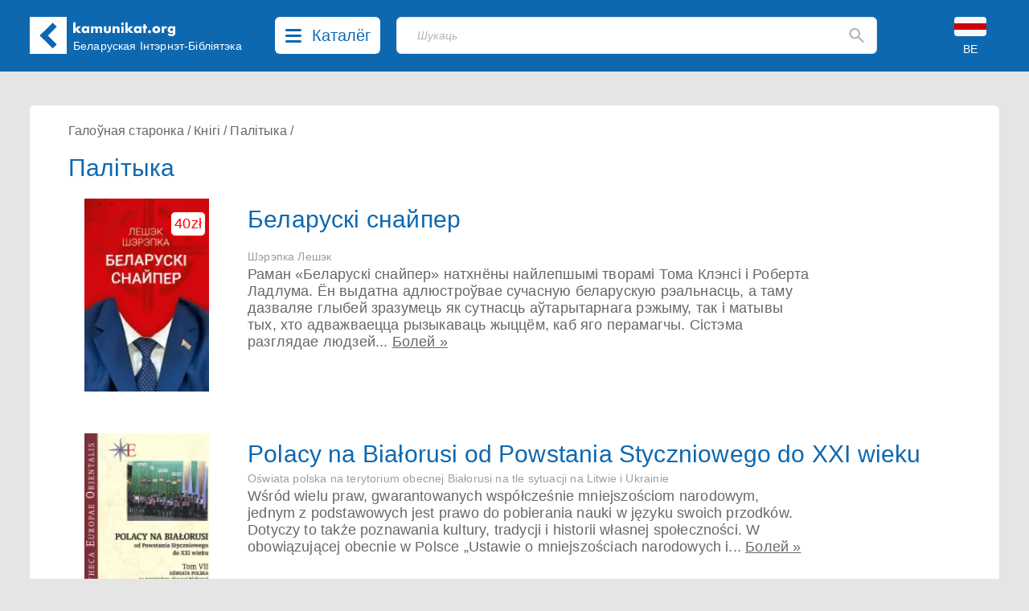

--- FILE ---
content_type: text/html; charset=UTF-8
request_url: https://kamunikat.com/k-palityka
body_size: 19019
content:
<!doctype html>
<html lang="be">
<head>
    <meta charset="UTF-8">
    <meta name="viewport"
          content="width=device-width, user-scalable=no, initial-scale=1.0, maximum-scale=1.0, minimum-scale=1.0">
    <meta http-equiv="X-UA-Compatible" content="ie=edge">
    <link rel="shortcut icon" href="favicon.ico" type="image/x-icon" />
    <title>Палітыка - Беларуская Інтэрнэт-Бібліятэка Kamunikat.org</title>
    <meta name="keywords" content="Камунікат, Беларускае Гістарычнае Таварыства, Беларусь, Беласток, беларуская мова, гісторыя Беларусі, культура Беларусі, этнаграфія Беларусі, беларуская літаратура, беларуская паэзія, беларускія слоўнікі, беларуская кніга, правы чалавека ў Беларусі, Беласточчына, Падляшша, беларусы, беларусы ў Польшчы, беларуская меншасьць, Абажур, ARCHE, Асамблея, Belarus Headlines, Białoruskie Zeszyty Historyczne, Беларус, Беларускія Ведамасьці, Беларусы ў свеце, Ведамасьці, Герольд Litherland, Гістарычны Альманах, Дзедзіч, Навіны для Беларусі, Ніва, Палітычная сфера, Pater Noster, Права на волю, Правінцыя, Праўнік, Pro Nobis, Свабода, Студэнцкая думка, Czasopis, Akcent Białoruski, Год Беларускі, Annus Albaruthenicus, Беларускі Гістарычны Аглад, Беларус, Белорусский Сборник, Беларусы ў свеце, Бельскі Гостінэць, Дзеяслоў, Druvis, Запісы БІНіМ, Зямля N, Калосьсе, КРАЙ-KRAJ, Паміж, pARTisan, Рэзыстанс, Свабода, Спадчына, Тэрмапілы, Terra Alba, Terra Historica, Філяматы, Фрагмэнты, Шуфляда" />
    
    <meta name="description" content="Беларуская Інтэрнэт-Бібліятэка Камунікат. Belarusian Internet Library. Białoruska Biblioteka Internetowa. Беларуская літаратура - кнігі, навіны, рэцэнзіі... Беларускія часопісы, грамадзтва, культура, беларуская мова і асвета, гісторыя, літаратуразнаўства, мэтадычная літаратура, нумізматыка, палітыка, пераклады, правы чалавека, рэлігія, слоўнікі, турыстыка, філязофія, экалёгія, этнаграфія. Belarusian Literature - books, news, reviews... Belarusian Periodicals, Society, Culture, Belarusian Language and Education, History, Literary Studies, Methodological Literature, Numismatics, Politics, Translations, Human Rights, Religion, Dictionaries, Tourism, Philosophy, Ecology, Ethnographics. Literatura białoruska - książki, nowinki, recenzje... Czasopisma białoruskie, społeczeństwo, kultura, język białoruski i szkolnictwo, historia, wiedza o literaturze, literatura metodyczna, numizmatyka, polityka, tłumaczenia, prawa człowieka, religia, słowniki, turystyka, filozofia, ekologia, etnografia." />
    <meta property="og:description" content="Беларуская Інтэрнэт-Бібліятэка Камунікат. Belarusian Internet Library. Białoruska Biblioteka Internetowa. Беларуская літаратура - кнігі, навіны, рэцэнзіі... Беларускія часопісы, грамадзтва, культура, беларуская мова і асвета, гісторыя, літаратуразнаўства, мэтадычная літаратура, нумізматыка, палітыка, пераклады, правы чалавека, рэлігія, слоўнікі, турыстыка, філязофія, экалёгія, этнаграфія. Belarusian Literature - books, news, reviews... Belarusian Periodicals, Society, Culture, Belarusian Language and Education, History, Literary Studies, Methodological Literature, Numismatics, Politics, Translations, Human Rights, Religion, Dictionaries, Tourism, Philosophy, Ecology, Ethnographics. Literatura białoruska - książki, nowinki, recenzje... Czasopisma białoruskie, społeczeństwo, kultura, język białoruski i szkolnictwo, historia, wiedza o literaturze, literatura metodyczna, numizmatyka, polityka, tłumaczenia, prawa człowieka, religia, słowniki, turystyka, filozofia, ekologia, etnografia." />
    
    <meta property="og:image" content="http://kamunikat.org/assets/banners/kamunikat-200x200.png" />
    <meta itemprop="image" content="http://kamunikat.org/assets/banners/kamunikat-200x200.png" />
    <link rel="image_src" href="http://kamunikat.org/assets/banners/kamunikat-200x200.png" />
    <meta property="fb:admins" content="bbi.kamunikat"/>
    <meta property="og:url" content="https://kamunikat.org/k-palityka" />
    <meta property="og:title" content="Палітыка" />
    <meta property="og:site_name" content="Беларуская Інтэрнэт-Бібліятэка Kamunikat.org"/>
    <meta property="og:type" content="website" />
        
    
    
        
        
        

        
    
    <link rel="preload" as="style" href="https://kamunikat.com/build/app-Bx3xckZc.css" /><link rel="stylesheet" href="https://kamunikat.com/build/app-Bx3xckZc.css" />    
    
    
    <script defer src="https://kamunikat.com/build/app-B9FPxLSH.js"></script>
    
    
    
    
    
    
    
    

    
</head>
<body>

<div class="main-menu">
        <ul class="grid grid-cols-1 xs:grid-cols-2 sm:grid-cols-3 lg:grid-cols-5 mx-auto bg-white px-10 py-8 max-w-[1536px]
max-h-[84vh] overflow-auto">
                        <li class="pl-4">
                                    Kamunikat.org
                
                <ul class="main-menu-category">
                                            <li><a href="/" class="main-menu-link">Галоўная старонка</a></li>
                                            <li><a href="/news" class="main-menu-link">Навіны</a></li>
                                            <li><a href="https://kamunikat.shop" class="main-menu-link">Крама</a></li>
                                            <li><a href="/search/?q=%D0%90%D0%BB%D0%B5%D0%BA%D1%81%D1%96%D0%B5%D0%B2%D1%96%D1%87" class="main-menu-link">Пошук</a></li>
                                                        </ul>
            </li>
                        <li class="pl-4">
                                    Бібліятэка
                
                <ul class="main-menu-category">
                                            <li><a href="/knihi.html" class="main-menu-link">Кнігі</a></li>
                                            <li><a href="/audyjoknihi.html" class="main-menu-link">Аўдыёкнігі</a></li>
                                            <li><a href="/czasopisy.html" class="main-menu-link">Пэрыёдыка</a></li>
                                            <li><a href="/audio.html" class="main-menu-link">Радыёперадачы</a></li>
                                            <li><a href="/muzyka.html" class="main-menu-link">Музыка</a></li>
                                            <li><a href="/video.html" class="main-menu-link">Відэа</a></li>
                                                        </ul>
            </li>
                        <li class="pl-4">
                                    Кнігазборы
                
                <ul class="main-menu-category">
                                            <li><a href="katalohbht.html" class="main-menu-link">Каталёг БГТ</a></li>
                                            <li><a href="kataloheedc.html" class="main-menu-link">Каталёг EEDC</a></li>
                                            <li><a href="katalohmiokb.html" class="main-menu-link">Каталёг MiOKB</a></li>
                                            <li><a href="katalohskaryna.html" class="main-menu-link">Каталёг Скарынаўкі</a></li>
                                            <li><a href="katalohprivate.html" class="main-menu-link">Прыватны каталёг</a></li>
                                                        </ul>
            </li>
                        <li class="pl-4">
                                    Калекцыі
                
                <ul class="main-menu-category">
                                            <li><a href="/bielaruskija_autary.html" class="main-menu-link">Беларускія аўтары</a></li>
                                            <li><a href="bielaruskija_vydaviectvy.html" class="main-menu-link">Выдаўцы і выдавецтвы</a></li>
                                            <li><a href="bielaruskija_vydavieckija_seryi.html" class="main-menu-link">Выдавецкія сэрыі</a></li>
                                            <li><a href="bek/" class="main-menu-link">Беларускія эміграцыйныя калекцыі</a></li>
                                                        </ul>
            </li>
                        <li class="pl-4">
                                    Іншае
                
                <ul class="main-menu-category">
                                            <li><a href="about.html" class="main-menu-link">Пра нас</a></li>
                                            <li><a href="naszyja_banery.html" class="main-menu-link">Нашыя банэры</a></li>
                                            <li><a href="naszyja-partnery.html" class="main-menu-link">Партнэры</a></li>
                                                        </ul>
            </li>
                    </ul>
    </div>
 <div class="main-menu-close right-[40px] top-[110px] text-black-400">
     <svg width="20" height="20" viewBox="0 0 20 20" fill="none" xmlns="http://www.w3.org/2000/svg">
         <path d="M19.58 17.5558C19.7131 17.6885 19.8187 17.8462 19.8908 18.0197C19.9629 18.1933 20 18.3794 20 18.5674C20 18.7553 19.9629 18.9415 19.8908 19.115C19.8187 19.2886 19.7131 19.4463 19.58 19.5789C19.3105 19.8449 18.9471 19.9941 18.5684 19.9941C18.1898 19.9941 17.8264 19.8449 17.5569 19.5789L10 12.0221L2.44313 19.5789C2.17364 19.8449 1.81023 19.9941 1.43158 19.9941C1.05293 19.9941 0.689514 19.8449 0.420027 19.5789C0.286893 19.4463 0.181258 19.2886 0.109181 19.115C0.0371029 18.9415 0 18.7553 0 18.5674C0 18.3794 0.0371029 18.1933 0.109181 18.0197C0.181258 17.8462 0.286893 17.6885 0.420027 17.5558L7.9769 9.99897L0.420027 2.4421C0.151747 2.17382 0.00102915 1.80995 0.00102915 1.43055C0.00102915 1.24269 0.0380315 1.05666 0.109923 0.883101C0.181815 0.709539 0.287188 0.551836 0.420027 0.418998C0.552866 0.286159 0.710568 0.180786 0.88413 0.108894C1.05769 0.0370024 1.24371 0 1.43158 0C1.81098 0 2.17485 0.150718 2.44313 0.418998L10 7.97587L17.5569 0.418998C17.8252 0.150718 18.189 0 18.5684 0C18.9478 0 19.3117 0.150718 19.58 0.418998C19.8483 0.687278 19.999 1.05114 19.999 1.43055C19.999 1.80995 19.8483 2.17382 19.58 2.4421L12.0231 9.99897L19.58 17.5558Z" fill="rgba(0,0,0,.5)"/>
     </svg>
     
 </div>

<div class="bg-[#0E68B0] fixed top-0 left-0 right-0 z-30">
    <div class="h-[153px] sm:h-[89px] relative mx-auto max-w-[1536px] min-w-[360px] bg-[#0E68B0] text-white">
        <div class="pt-[21px] pb-[22px] mx-[16px] md:mx-[37px] flex">
            <div class="logo-kamunikat order-2 sm:order-1 ml-4 sm:ml-0 flex-grow xss:flex-none">
                <svg class="flex-0 w-[46px] mr-4 md:mr-0" viewBox="0 0 46 46" fill="none" xmlns="http://www.w3.org/2000/svg">
                    <rect width="46" height="46" fill="white"/>
                    <rect x="12.5461" y="23.1972" width="7.00462" height="22.7257" transform="rotate(-45 12.5461 23.1972)" fill="#0E67B0"/>
                    <rect x="17.6127" y="28.1472" width="7.07256" height="22.5291" transform="rotate(-135 17.6127 28.1472)" fill="#0E67B0"/>
                </svg>
            </div>
            <div class="logo-kamunikat order-3 sm:order-2 hidden xss:block sm:hidden md:block flex-grow sm:flex-none py-2 md:px-2 mr-2 lg:mr-4">
                <div class="w-[129px] -mt-[12px] md:-mt-[2px] -ml-[1px]">
                    <svg viewBox="0 0 129 19" fill="none" xmlns="http://www.w3.org/2000/svg">
                        <path d="M3.888 0.719999V8.752L6.928 5.792H10.896L6.784 9.584L11.136 14H7.072L3.888 10.656V14H0.992V0.719999H3.888ZM14.5119 9.872C14.5119 10.1387 14.5599 10.3893 14.6559 10.624C14.7519 10.848 14.8799 11.0453 15.0399 11.216C15.2105 11.3867 15.4079 11.52 15.6319 11.616C15.8665 11.712 16.1172 11.76 16.3839 11.76C16.6399 11.76 16.8799 11.712 17.1039 11.616C17.3385 11.52 17.5359 11.3867 17.6959 11.216C17.8665 11.0453 17.9999 10.848 18.0959 10.624C18.2025 10.4 18.2559 10.16 18.2559 9.904C18.2559 9.648 18.2025 9.408 18.0959 9.184C17.9999 8.94933 17.8665 8.74667 17.6959 8.576C17.5359 8.40533 17.3385 8.272 17.1039 8.176C16.8799 8.08 16.6399 8.032 16.3839 8.032C16.1172 8.032 15.8665 8.08 15.6319 8.176C15.4079 8.272 15.2105 8.40533 15.0399 8.576C14.8799 8.74667 14.7519 8.944 14.6559 9.168C14.5599 9.38133 14.5119 9.616 14.5119 9.872ZM18.1599 5.792H21.0719V14H18.1599V13.088C17.5412 13.8667 16.7039 14.256 15.6479 14.256C15.0505 14.256 14.5012 14.1493 13.9999 13.936C13.4985 13.712 13.0612 13.4027 12.6879 13.008C12.3145 12.6133 12.0212 12.1493 11.8079 11.616C11.6052 11.0827 11.5039 10.5013 11.5039 9.872C11.5039 9.28533 11.6052 8.73067 11.8079 8.208C12.0105 7.67467 12.2932 7.21067 12.6559 6.816C13.0185 6.42133 13.4505 6.112 13.9519 5.888C14.4532 5.65333 15.0079 5.536 15.6159 5.536C16.6399 5.536 17.4879 5.89333 18.1599 6.608V5.792ZM23.2026 5.792H26.0986V6.8C26.888 6.04267 27.7733 5.664 28.7546 5.664C29.9706 5.664 30.8986 6.176 31.5386 7.2C32.1893 6.16533 33.1173 5.648 34.3226 5.648C34.7066 5.648 35.0693 5.70667 35.4106 5.824C35.752 5.93067 36.0453 6.10667 36.2906 6.352C36.536 6.58667 36.728 6.896 36.8666 7.28C37.016 7.664 37.0906 8.128 37.0906 8.672V14H34.1946V9.952C34.1946 9.536 34.1626 9.19467 34.0986 8.928C34.0453 8.66133 33.96 8.45333 33.8426 8.304C33.736 8.15467 33.608 8.05333 33.4586 8C33.3093 7.94667 33.1493 7.92 32.9786 7.92C32.0506 7.92 31.5866 8.59733 31.5866 9.952V14H28.6906V9.952C28.6906 9.536 28.664 9.19467 28.6106 8.928C28.5573 8.65067 28.4773 8.432 28.3706 8.272C28.2746 8.112 28.1466 8.00533 27.9866 7.952C27.8266 7.888 27.64 7.856 27.4266 7.856C27.2453 7.856 27.0746 7.88267 26.9146 7.936C26.7546 7.98933 26.6106 8.096 26.4826 8.256C26.3653 8.40533 26.2693 8.61867 26.1946 8.896C26.1306 9.16267 26.0986 9.51467 26.0986 9.952V14H23.2026V5.792ZM42.1336 5.792V10.416C42.1336 11.4293 42.6243 11.936 43.6056 11.936C44.587 11.936 45.0776 11.4293 45.0776 10.416V5.792H47.9736V10.976C47.9736 12.0853 47.6056 12.9173 46.8696 13.472C46.1443 14.0267 45.0563 14.304 43.6056 14.304C42.155 14.304 41.0616 14.0267 40.3256 13.472C39.6003 12.9173 39.2376 12.0853 39.2376 10.976V5.792H42.1336ZM50.1007 5.792H52.9967V6.832C53.3914 6.352 53.7914 6.032 54.1967 5.872C54.6021 5.70133 55.0767 5.616 55.6207 5.616C56.1967 5.616 56.6874 5.712 57.0927 5.904C57.5087 6.08533 57.8607 6.34667 58.1487 6.688C58.3834 6.96533 58.5434 7.27467 58.6287 7.616C58.7141 7.95733 58.7568 8.34667 58.7568 8.784V14H55.8607V9.856C55.8607 9.45067 55.8287 9.12533 55.7647 8.88C55.7114 8.624 55.6101 8.42133 55.4607 8.272C55.3327 8.144 55.1887 8.05333 55.0287 8C54.8687 7.94667 54.6981 7.92 54.5167 7.92C54.0261 7.92 53.6474 8.06933 53.3807 8.368C53.1247 8.656 52.9967 9.072 52.9967 9.616V14H50.1007V5.792ZM63.7817 5.792V14H60.8857V5.792H63.7817ZM60.6937 2.64C60.6937 2.416 60.7364 2.208 60.8217 2.016C60.9071 1.81333 61.0244 1.63733 61.1737 1.488C61.3231 1.33867 61.4937 1.22133 61.6857 1.136C61.8884 1.05067 62.1017 1.008 62.3257 1.008C62.5497 1.008 62.7577 1.05067 62.9497 1.136C63.1524 1.22133 63.3284 1.33867 63.4777 1.488C63.6271 1.63733 63.7444 1.81333 63.8297 2.016C63.9151 2.208 63.9577 2.416 63.9577 2.64C63.9577 2.864 63.9151 3.07733 63.8297 3.28C63.7444 3.472 63.6271 3.64267 63.4777 3.792C63.3284 3.94133 63.1524 4.05867 62.9497 4.144C62.7577 4.22933 62.5497 4.272 62.3257 4.272C62.1017 4.272 61.8884 4.22933 61.6857 4.144C61.4937 4.05867 61.3231 3.94133 61.1737 3.792C61.0244 3.64267 60.9071 3.472 60.8217 3.28C60.7364 3.07733 60.6937 2.864 60.6937 2.64ZM68.8167 0.719999V8.752L71.8567 5.792H75.8247L71.7127 9.584L76.0647 14H72.0007L68.8167 10.656V14H65.9207V0.719999H68.8167ZM79.4406 9.872C79.4406 10.1387 79.4886 10.3893 79.5846 10.624C79.6806 10.848 79.8086 11.0453 79.9686 11.216C80.1393 11.3867 80.3366 11.52 80.5606 11.616C80.7953 11.712 81.046 11.76 81.3126 11.76C81.5686 11.76 81.8086 11.712 82.0326 11.616C82.2673 11.52 82.4646 11.3867 82.6246 11.216C82.7953 11.0453 82.9286 10.848 83.0246 10.624C83.1313 10.4 83.1846 10.16 83.1846 9.904C83.1846 9.648 83.1313 9.408 83.0246 9.184C82.9286 8.94933 82.7953 8.74667 82.6246 8.576C82.4646 8.40533 82.2673 8.272 82.0326 8.176C81.8086 8.08 81.5686 8.032 81.3126 8.032C81.046 8.032 80.7953 8.08 80.5606 8.176C80.3366 8.272 80.1393 8.40533 79.9686 8.576C79.8086 8.74667 79.6806 8.944 79.5846 9.168C79.4886 9.38133 79.4406 9.616 79.4406 9.872ZM83.0886 5.792H86.0006V14H83.0886V13.088C82.47 13.8667 81.6326 14.256 80.5766 14.256C79.9793 14.256 79.43 14.1493 78.9286 13.936C78.4273 13.712 77.99 13.4027 77.6166 13.008C77.2433 12.6133 76.95 12.1493 76.7366 11.616C76.534 11.0827 76.4326 10.5013 76.4326 9.872C76.4326 9.28533 76.534 8.73067 76.7366 8.208C76.9393 7.67467 77.222 7.21067 77.5846 6.816C77.9473 6.42133 78.3793 6.112 78.8806 5.888C79.382 5.65333 79.9366 5.536 80.5446 5.536C81.5686 5.536 82.4166 5.89333 83.0886 6.608V5.792ZM91.3634 8.208V14H88.4674V8.208H87.5074V5.792H88.4674V3.328H91.3634V5.792H93.0114V8.208H91.3634ZM94.1161 12.464C94.1161 12.208 94.1641 11.968 94.2601 11.744C94.3561 11.5093 94.4895 11.3067 94.6601 11.136C94.8308 10.9653 95.0281 10.832 95.2521 10.736C95.4868 10.64 95.7321 10.592 95.9881 10.592C96.2441 10.592 96.4841 10.64 96.7081 10.736C96.9428 10.832 97.1455 10.9653 97.3161 11.136C97.4868 11.3067 97.6201 11.5093 97.7161 11.744C97.8121 11.968 97.8601 12.208 97.8601 12.464C97.8601 12.72 97.8121 12.9653 97.7161 13.2C97.6201 13.424 97.4868 13.6213 97.3161 13.792C97.1455 13.9627 96.9428 14.096 96.7081 14.192C96.4841 14.288 96.2441 14.336 95.9881 14.336C95.7321 14.336 95.4868 14.288 95.2521 14.192C95.0281 14.096 94.8308 13.9627 94.6601 13.792C94.4895 13.6213 94.3561 13.424 94.2601 13.2C94.1641 12.9653 94.1161 12.72 94.1161 12.464ZM102.594 9.856C102.594 10.1333 102.642 10.3893 102.738 10.624C102.844 10.848 102.978 11.0453 103.138 11.216C103.308 11.3867 103.506 11.52 103.73 11.616C103.964 11.712 104.21 11.76 104.466 11.76C104.722 11.76 104.962 11.712 105.186 11.616C105.42 11.52 105.618 11.3867 105.778 11.216C105.948 11.0453 106.082 10.848 106.178 10.624C106.284 10.3893 106.338 10.1387 106.338 9.872C106.338 9.616 106.284 9.376 106.178 9.152C106.082 8.91733 105.948 8.71467 105.778 8.544C105.618 8.37333 105.42 8.24 105.186 8.144C104.962 8.048 104.722 8 104.466 8C104.21 8 103.964 8.048 103.73 8.144C103.506 8.24 103.308 8.37333 103.138 8.544C102.978 8.71467 102.844 8.912 102.738 9.136C102.642 9.36 102.594 9.6 102.594 9.856ZM99.5376 9.824C99.5376 9.216 99.6603 8.65067 99.9056 8.128C100.151 7.59467 100.492 7.136 100.93 6.752C101.367 6.35733 101.884 6.048 102.482 5.824C103.09 5.6 103.751 5.488 104.466 5.488C105.17 5.488 105.82 5.6 106.418 5.824C107.026 6.03733 107.548 6.34133 107.986 6.736C108.434 7.12 108.78 7.584 109.026 8.128C109.271 8.66133 109.394 9.25333 109.394 9.904C109.394 10.5547 109.266 11.152 109.01 11.696C108.764 12.2293 108.423 12.6933 107.986 13.088C107.548 13.472 107.02 13.7707 106.402 13.984C105.794 14.1973 105.132 14.304 104.418 14.304C103.714 14.304 103.063 14.1973 102.466 13.984C101.868 13.7707 101.351 13.4667 100.914 13.072C100.487 12.6773 100.151 12.208 99.9056 11.664C99.6603 11.1093 99.5376 10.496 99.5376 9.824ZM111.221 5.792H114.117V7.136C114.426 6.64533 114.805 6.272 115.253 6.016C115.701 5.74933 116.223 5.616 116.821 5.616C116.895 5.616 116.975 5.616 117.061 5.616C117.157 5.616 117.263 5.62667 117.381 5.648V8.416C116.997 8.224 116.581 8.128 116.133 8.128C115.461 8.128 114.954 8.33067 114.613 8.736C114.282 9.13067 114.117 9.712 114.117 10.48V14H111.221V5.792ZM121.6 9.856C121.6 10.1227 121.648 10.3733 121.744 10.608C121.84 10.832 121.968 11.0293 122.128 11.2C122.299 11.3707 122.496 11.504 122.72 11.6C122.955 11.696 123.205 11.744 123.472 11.744C123.728 11.744 123.968 11.696 124.192 11.6C124.427 11.504 124.624 11.3707 124.784 11.2C124.955 11.0293 125.088 10.832 125.184 10.608C125.291 10.3733 125.344 10.128 125.344 9.872C125.344 9.60533 125.291 9.36 125.184 9.136C125.088 8.912 124.955 8.71467 124.784 8.544C124.613 8.37333 124.411 8.24 124.176 8.144C123.952 8.048 123.717 8 123.472 8C123.216 8 122.976 8.05333 122.752 8.16C122.528 8.256 122.331 8.38933 122.16 8.56C121.989 8.72 121.851 8.912 121.744 9.136C121.648 9.36 121.6 9.6 121.6 9.856ZM128.096 5.792V13.44C128.096 13.8987 128.069 14.3093 128.016 14.672C127.963 15.0347 127.888 15.3547 127.792 15.632C127.664 15.984 127.461 16.3093 127.184 16.608C126.917 16.9173 126.592 17.184 126.208 17.408C125.824 17.632 125.387 17.808 124.896 17.936C124.416 18.064 123.893 18.128 123.328 18.128C122.688 18.128 122.101 18.048 121.568 17.888C121.035 17.728 120.565 17.504 120.16 17.216C119.765 16.9387 119.44 16.608 119.184 16.224C118.928 15.8507 118.757 15.44 118.672 14.992H121.936C122.139 15.536 122.597 15.808 123.312 15.808C123.92 15.808 124.384 15.6373 124.704 15.296C125.035 14.9547 125.2 14.48 125.2 13.872V13.088C124.987 13.2907 124.779 13.4613 124.576 13.6C124.384 13.728 124.187 13.8347 123.984 13.92C123.781 14.0053 123.568 14.064 123.344 14.096C123.12 14.1387 122.875 14.16 122.608 14.16C122.021 14.16 121.483 14.0587 120.992 13.856C120.501 13.6533 120.075 13.3707 119.712 13.008C119.36 12.6453 119.083 12.2133 118.88 11.712C118.688 11.2 118.592 10.6347 118.592 10.016C118.592 9.38667 118.699 8.80533 118.912 8.272C119.125 7.728 119.413 7.25867 119.776 6.864C120.149 6.45867 120.587 6.144 121.088 5.92C121.6 5.68533 122.155 5.568 122.752 5.568C123.723 5.568 124.539 5.93067 125.2 6.656V5.792H128.096Z" fill="white"/>
                    </svg>
                </div>
                <div class="md:w-[186px] xl:w-[215px] md:mt-[3px]">
                    <div class="text-[12px] lg:text-[14px] leading-4 whitespace-pre-line md:whitespace-nowrap">Беларуская
 Інтэрнэт-Бібліятэка</div>
                </div>
            </div>
            <div class="order-1 sm:order-3 lg:mx-3">
                <button class="catalog-btn cursor-pointer rounded-[6px] bg-white h-[46px] flex hover:bg-[#c8c8c8]">
                    <svg class="catalog-btn-list-icon my-[15px] mx-[13px] flex-shrink" width="20" height="17" viewBox="0 0 20 17" fill="none" xmlns="http://www.w3.org/2000/svg">
                        <path d="M18.4211 14C18.8265 14.0002 19.2164 14.1486 19.5099 14.4144C19.8033 14.6802 19.9779 15.0431 19.9974 15.4279C20.0169 15.8127 19.8798 16.1898 19.6146 16.4812C19.3493 16.7726 18.9762 16.9558 18.5726 16.993L18.4211 17H1.57895C1.17346 16.9998 0.783584 16.8514 0.490119 16.5856C0.196654 16.3198 0.0220926 15.9569 0.00260604 15.5721C-0.0168805 15.1873 0.120202 14.8102 0.385448 14.5188C0.650694 14.2274 1.02377 14.0442 1.42737 14.007L1.57895 14H18.4211ZM18.4211 7C18.8398 7 19.2414 7.15804 19.5375 7.43934C19.8336 7.72064 20 8.10218 20 8.5C20 8.89782 19.8336 9.27936 19.5375 9.56066C19.2414 9.84196 18.8398 10 18.4211 10H1.57895C1.16018 10 0.758573 9.84196 0.462463 9.56066C0.166353 9.27936 0 8.89782 0 8.5C0 8.10218 0.166353 7.72064 0.462463 7.43934C0.758573 7.15804 1.16018 7 1.57895 7H18.4211ZM18.4211 0C18.8398 0 19.2414 0.158035 19.5375 0.43934C19.8336 0.720644 20 1.10218 20 1.5C20 1.89782 19.8336 2.27936 19.5375 2.56066C19.2414 2.84196 18.8398 3 18.4211 3H1.57895C1.16018 3 0.758573 2.84196 0.462463 2.56066C0.166353 2.27936 0 1.89782 0 1.5C0 1.10218 0.166353 0.720644 0.462463 0.43934C0.758573 0.158035 1.16018 0 1.57895 0H18.4211Z" fill="#0E68B0"/>
                    </svg>
                    <svg class="catalog-btn-close-icon hidden my-[13px] mx-[13px] flex-shrink" width="20" height="20" viewBox="0 0 20 20" fill="none" xmlns="http://www.w3.org/2000/svg">
                        <path d="M19.58 17.5558C19.7131 17.6885 19.8187 17.8462 19.8908 18.0197C19.9629 18.1933 20 18.3794 20 18.5674C20 18.7553 19.9629 18.9415 19.8908 19.115C19.8187 19.2886 19.7131 19.4463 19.58 19.5789C19.3105 19.8449 18.9471 19.9941 18.5684 19.9941C18.1898 19.9941 17.8264 19.8449 17.5569 19.5789L10 12.0221L2.44313 19.5789C2.17364 19.8449 1.81023 19.9941 1.43158 19.9941C1.05293 19.9941 0.689514 19.8449 0.420027 19.5789C0.286893 19.4463 0.181258 19.2886 0.109181 19.115C0.0371029 18.9415 0 18.7553 0 18.5674C0 18.3794 0.0371029 18.1933 0.109181 18.0197C0.181258 17.8462 0.286893 17.6885 0.420027 17.5558L7.9769 9.99897L0.420027 2.4421C0.151747 2.17382 0.00102915 1.80995 0.00102915 1.43055C0.00102915 1.24269 0.0380315 1.05666 0.109923 0.883101C0.181815 0.709539 0.287188 0.551836 0.420027 0.418998C0.552866 0.286159 0.710568 0.180786 0.88413 0.108894C1.05769 0.0370024 1.24371 0 1.43158 0C1.81098 0 2.17485 0.150718 2.44313 0.418998L10 7.97587L17.5569 0.418998C17.8252 0.150718 18.189 0 18.5684 0C18.9478 0 19.3117 0.150718 19.58 0.418998C19.8483 0.687278 19.999 1.05114 19.999 1.43055C19.999 1.80995 19.8483 2.17382 19.58 2.4421L12.0231 9.99897L19.58 17.5558Z" fill="#0E68B0"/>
                    </svg>
                    <span class="text-[#0E68B0] text-[20px] hidden lg:inline mt-[8px] mr-3 font-medium">Каталёг</span>
                </button></div>
            <div class="order-5 sm:order-3 absolute sm:relative top-[90px] left-[16px] sm:left-auto right-[16px] sm:right-auto sm:top-0 sm:w-auto sm:block flex-grow sm:mx-4 lg:ml-2 sm:mr-3 lg:mr-10 xl:mr-20">
                <div class="search-placeholder w-full flex relative">
    <input type="text" class="search-input text-black h-[46px] border bg-white focus:outline-none focus:shadow-outline-blue rounded-[6px] my-0 py-2 pl-[19px] lg:pl-[25px] pr-4 block w-full appearance-none leading-normal z-1" placeholder="Шукаць">
    <div class="absolute top-0 right-4 flex items-center h-full">
        <svg class="fill-current cursor-pointer" width="19" height="20" viewBox="0 0 19 20" fill="none" xmlns="http://www.w3.org/2000/svg">
            <path d="M16.9802 18.8365L11.1753 13.0234C10.6571 13.4386 10.061 13.7673 9.38723 14.0095C8.71345 14.2517 7.99647 14.3729 7.23631 14.3729C5.35317 14.3729 3.75958 13.7199 2.45556 12.414C1.15083 11.1074 0.498474 9.51125 0.498474 7.62544C0.498474 5.73962 1.15083 4.14342 2.45556 2.83685C3.75958 1.53096 5.35317 0.878021 7.23631 0.878021C9.11944 0.878021 10.7134 1.53096 12.0181 2.83685C13.3221 4.14342 13.9741 5.73962 13.9741 7.62544C13.9741 8.38668 13.8532 9.10468 13.6113 9.77942C13.3695 10.4542 13.0412 11.051 12.6266 11.5701L18.4574 17.4092C18.6474 17.5995 18.7425 17.8331 18.7425 18.1099C18.7425 18.3867 18.6388 18.6289 18.4315 18.8365C18.2414 19.0268 17.9996 19.122 17.7059 19.122C17.4122 19.122 17.1703 19.0268 16.9802 18.8365ZM7.23631 12.2967C8.53204 12.2967 9.63359 11.8427 10.541 10.9348C11.4476 10.0261 11.901 8.92302 11.901 7.62544C11.901 6.32786 11.4476 5.22474 10.541 4.31609C9.63359 3.40813 8.53204 2.95415 7.23631 2.95415C5.94057 2.95415 4.83902 3.40813 3.93166 4.31609C3.02499 5.22474 2.57165 6.32786 2.57165 7.62544C2.57165 8.92302 3.02499 10.0261 3.93166 10.9348C4.83902 11.8427 5.94057 12.2967 7.23631 12.2967Z" fill="#B5B4B4"/>
        </svg>
    </div>
</div>

<div class="search-backdrop hidden fixed backdrop-blur-sm bg-black/30 top-0 left-0 right-0 bottom-0">
    <div class="search-container w-full flex relative z-20">
        <div class="flex-grow relative">
            <input id="search-input" type="text" class="search-input text-black h-[46px] border bg-white focus:outline-none focus:shadow-outline-blue rounded-[6px] rounded-b-none my-0 py-2 pl-[19px] lg:pl-[25px] pr-4 block w-full appearance-none leading-normal z-1" placeholder="Шукаць">
            <div id="search-btn" class="absolute top-0 right-4 flex items-center h-full">
                <svg class="fill-current cursor-pointer" width="19" height="20" viewBox="0 0 19 20" fill="none" xmlns="http://www.w3.org/2000/svg">
                    <path d="M16.9802 18.8365L11.1753 13.0234C10.6571 13.4386 10.061 13.7673 9.38723 14.0095C8.71345 14.2517 7.99647 14.3729 7.23631 14.3729C5.35317 14.3729 3.75958 13.7199 2.45556 12.414C1.15083 11.1074 0.498474 9.51125 0.498474 7.62544C0.498474 5.73962 1.15083 4.14342 2.45556 2.83685C3.75958 1.53096 5.35317 0.878021 7.23631 0.878021C9.11944 0.878021 10.7134 1.53096 12.0181 2.83685C13.3221 4.14342 13.9741 5.73962 13.9741 7.62544C13.9741 8.38668 13.8532 9.10468 13.6113 9.77942C13.3695 10.4542 13.0412 11.051 12.6266 11.5701L18.4574 17.4092C18.6474 17.5995 18.7425 17.8331 18.7425 18.1099C18.7425 18.3867 18.6388 18.6289 18.4315 18.8365C18.2414 19.0268 17.9996 19.122 17.7059 19.122C17.4122 19.122 17.1703 19.0268 16.9802 18.8365ZM7.23631 12.2967C8.53204 12.2967 9.63359 11.8427 10.541 10.9348C11.4476 10.0261 11.901 8.92302 11.901 7.62544C11.901 6.32786 11.4476 5.22474 10.541 4.31609C9.63359 3.40813 8.53204 2.95415 7.23631 2.95415C5.94057 2.95415 4.83902 3.40813 3.93166 4.31609C3.02499 5.22474 2.57165 6.32786 2.57165 7.62544C2.57165 8.92302 3.02499 10.0261 3.93166 10.9348C4.83902 11.8427 5.94057 12.2967 7.23631 12.2967Z" fill="#B5B4B4"/>
                </svg>
            </div>
            <div class="search-close absolute right-4 top-0 flex items-center h-full cursor-pointer hidden">
                <svg class=" fill-current text-gray-500 w-4 h-4" xmlns="http://www.w3.org/2000/svg" width="18" height="18" viewBox="0 0 18 18">
                    <path d="M14.53 4.53l-1.06-1.06L9 7.94 4.53 3.47 3.47 4.53 7.94 9l-4.47 4.47 1.06 1.06L9 10.06l4.47 4.47 1.06-1.06L10.06 9z"/>
                </svg>
            </div>
        </div>

        <div id="search-hints" class="absolute z-10 bg-white rounded-lg rounded-t-none shadow-md p-2 w-full top-[43px] hidden min-w-[320px] border border-t-0">
            <div class=" pb-[42px] ">
                <div class="hints max-h-[65vh] sm:max-h-[65vh] overflow-auto"></div>
            </div>
            <div class="search-hints-menu absolute bottom-0 left-0 right-0 h-[42px] -mt-[42px] rounded-[6px] flex justify-between bg-gray-100 pt-2">
                <a class="text-[#6593C1] mx-6" id="all-search-results-link" href="/search/">Глядзець усё</a>
                <span class="search-close flex mr-8 cursor-pointer">
                    <svg class="fill-current text-[#B5B4B4] w-4 h-4 mt-1 mr-2" xmlns="http://www.w3.org/2000/svg" width="18" height="18" viewBox="0 0 18 18">
                        <path d="M14.53 4.53l-1.06-1.06L9 7.94 4.53 3.47 3.47 4.53 7.94 9l-4.47 4.47 1.06 1.06L9 10.06l4.47 4.47 1.06-1.06L10.06 9z"/>
                    </svg>
                    <span class="text-[#6593C1]">Зачыніць</span>
                </span>
            </div>
        </div>
    </div>
</div>
            </div>
            <div class="h-[48px] order-3 sm:order-4 mx-2 lg:mx-4 relative language-btn flex flex-col items-center justify-between cursor-pointer">
                <div class="mb-[6px]" >
                                        <svg class="rounded-[4px]" width="40" height="24" viewBox="0 0 40 24" fill="none" xmlns="http://www.w3.org/2000/svg">
                        <g >
                            <rect x="-7" width="52" height="8" fill="#F7F7F7"/>
                            <rect x="-7" y="16" width="52" height="8" fill="#F7F7F7"/>
                            <rect x="-7" y="8" width="52" height="8" fill="#CC0000"/>
                        </g>
                    </svg>
                                                                            </div>
                <span class="text-[14px] font-normal uppercase">be</span>
            </div>
            
                
                    
                        
                        
                    
                
                
            
        </div>
        <div id="lang-selector" class="hidden z-50 absolute top-[70px] right-[35px] md:right-[55px] lg:right-[65px]  bg-[#fff] flex p-4 text-[#000] grid border rounded-[6px] z-30 ">
            <div class="text-[#676767]">Мова інтэрфэйсу</div>
            <label for="lang-be" class="m-2 cursor-pointer hover:underline hover:text-green-600">
                <a href="/lang/be"><input id="lang-be" type="radio" name="lang" value="be" class="mr-2" checked >Беларуская</a>
            </label>
            <label for="lang-pl" class="m-2 cursor-pointer hover:underline hover:text-green-600">
                <a href="/lang/pl"><input id="lang-pl" type="radio" name="lang" value="pl" class="mr-2" > Polski</a>
            </label>
            <label for="lang-en" class="m-2 cursor-pointer hover:underline hover:text-green-600">
                <a href="/lang/en"><input id="lang-en" type="radio" name="lang" value="en" class="mr-2" > English</a>
            </label>
        </div>
    </div>
</div>

<div class="page-slide transition-all ease-out">
    <div class="max-w-[1536px] mx-auto mt-[153px] sm:mt-[89px]">
        <div class="sm:py-[22px] md:mx-[37px] relative">
        
            <div class="bg-white rounded-[6px] px-3 md:px-6 lg:px-12 pt-4 my-0 md:my-5 pb-[52px]">
                    <div class="md:mt-[4px] mb-4">
                                    <a href="/" class="text-[#676767]">Галоўная старонка / </a>
                                    <a href="/knihi" class="text-[#676767]">Кнігі / </a>
                                    <a href="k-palityka" class="text-[#676767]">Палітыка / </a>
                
            </div>
        
        <h1 class="title my-4">Палітыка</h1>
                <div class="pb-[32px] px-5 ">
        <div class="overflow-auto mt-5 font-[300] text-[18px] text-[#676767] leading-[21px] tracking-[0.01em]">
            <div class="float-left mr-4 lg:mr-12">
                <div class="relative">
                                                                    <img class="object-cover w-[108px] lg:w-[155px] h-[156px] lg:h-[240px]"
                             srcset="https://kamunikat.com/resize/w108h156/assets/images/74661-1.jpg 108w,
                                    https://kamunikat.com/resize/w155h240/assets/images/74661-1.jpg 155w,
                                    https://kamunikat.com/resize/w310h480/assets/images/74661-1.jpg 310w"
                             sizes="(max-width:1024px) 108px, 155px"
                             src="https://kamunikat.com/resize/w155h240/assets/images/74661-1.jpg"
                             alt="Беларускі снайпер"
                             loading="lazy"
                             width="155px" height="240px"
                        />
                                                                                        <span class="price">40zł</span>
                                    </div>
                <div class="xl:hidden mt-1 text-center w-[108px] lg:w-[155px]">
                                    </div>
            </div>

            <div class="hidden xl:block relative -top-[3px] mb-2">
                            </div>
            <a href="/belaruski-snayper-sherepka-leshek">
                <h2 class="title my-2 inline">Беларускі снайпер</h2>
            </a>
            <div class="my-1 text-sm text-[#9E9E9E] font-[300] leading-4">
                                    <br/>
                                Шэрэпка Лешэк
            </div>
            <p class="xs:ml-[124px] md:ml-0 lg:ml-[202px] max-w-[700px]">
                Раман «Беларускі снайпер» натхнёны найлепшымі творамі Тома Клэнсі і Роберта Ладлума. Ён выдатна адлюстроўвае сучасную беларускую рэальнасць, а таму дазваляе глыбей зразумець як сутнасць аўтарытарнага рэжыму, так і матывы тых, хто адважваецца рызыкаваць жыццём, каб яго перамагчы. Сістэма разглядае людзей... <a class="font-[500] underline" href="belaruski-snayper-sherepka-leshek">Болей&nbsp;»</a>
            </p>
        </div>

    </div>
            <div class="pb-[32px] px-5 ">
        <div class="overflow-auto mt-5 font-[300] text-[18px] text-[#676767] leading-[21px] tracking-[0.01em]">
            <div class="float-left mr-4 lg:mr-12">
                <div class="relative">
                                                                    <img class="object-cover w-[108px] lg:w-[155px] h-[156px] lg:h-[240px]"
                             srcset="https://kamunikat.com/resize/w108h156/assets/images/76343-1.jpg 108w,
                                    https://kamunikat.com/resize/w155h240/assets/images/76343-1.jpg 155w,
                                    https://kamunikat.com/resize/w310h480/assets/images/76343-1.jpg 310w"
                             sizes="(max-width:1024px) 108px, 155px"
                             src="https://kamunikat.com/resize/w155h240/assets/images/76343-1.jpg"
                             alt="Polacy na Białorusi od Powstania Styczniowego do XXI wieku"
                             loading="lazy"
                             width="155px" height="240px"
                        />
                                                                                </div>
                <div class="xl:hidden mt-1 text-center w-[108px] lg:w-[155px]">
                                    </div>
            </div>

            <div class="hidden xl:block relative -top-[3px] mb-2">
                            </div>
            <a href="/polacy-na-bialorusi-od-powstania-styczniowego-do-xxi-wieku">
                <h2 class="title my-2 inline">Polacy na Białorusi od Powstania Styczniowego do XXI wieku</h2>
            </a>
            <div class="my-1 text-sm text-[#9E9E9E] font-[300] leading-4">
                                    Oświata polska na terytorium obecnej Białorusi na tle sytuacji na Litwie i Ukrainie<br/>
                                
            </div>
            <p class="xs:ml-[124px] md:ml-0 lg:ml-[202px] max-w-[700px]">
                Wśród wielu praw, gwarantowanych współcześnie mniejszościom narodowym, jednym z podstawowych jest prawo do pobierania nauki w języku swoich przodków. Dotyczy to także poznawania kultury, tradycji i historii własnej społeczności. W obowiązującej obecnie w Polsce „Ustawie o mniejszościach narodowych i... <a class="font-[500] underline" href="polacy-na-bialorusi-od-powstania-styczniowego-do-xxi-wieku">Болей&nbsp;»</a>
            </p>
        </div>

    </div>
            <div class="pb-[32px] px-5 ">
        <div class="overflow-auto mt-5 font-[300] text-[18px] text-[#676767] leading-[21px] tracking-[0.01em]">
            <div class="float-left mr-4 lg:mr-12">
                <div class="relative">
                                                                    <img class="object-cover w-[108px] lg:w-[155px] h-[156px] lg:h-[240px]"
                             srcset="https://kamunikat.com/resize/w108h156/assets/images/76337-1.jpg 108w,
                                    https://kamunikat.com/resize/w155h240/assets/images/76337-1.jpg 155w,
                                    https://kamunikat.com/resize/w310h480/assets/images/76337-1.jpg 310w"
                             sizes="(max-width:1024px) 108px, 155px"
                             src="https://kamunikat.com/resize/w155h240/assets/images/76337-1.jpg"
                             alt="Partyzanci"
                             loading="lazy"
                             width="155px" height="240px"
                        />
                                                                                </div>
                <div class="xl:hidden mt-1 text-center w-[108px] lg:w-[155px]">
                                    </div>
            </div>

            <div class="hidden xl:block relative -top-[3px] mb-2">
                            </div>
            <a href="/partyzanci">
                <h2 class="title my-2 inline">Partyzanci</h2>
            </a>
            <div class="my-1 text-sm text-[#9E9E9E] font-[300] leading-4">
                                    Dziennikarze na celowniku Łukaszenki<br/>
                                
            </div>
            <p class="xs:ml-[124px] md:ml-0 lg:ml-[202px] max-w-[700px]">
                Zmuszenie do lądowania samolotu pełnego ludzi, wykorzystanie do tego uzbrojonego myśliwca, wymyślenie historii o bombie na pokładzie, przed którą mieli ostrzec bojownicy Hamasu. Wszystko po to, by z rzeczonego samolotu wyciągnąć dwudziestosześcioletniego mężczyznę, współautora projektu, który rozwalił... <a class="font-[500] underline" href="partyzanci">Болей&nbsp;»</a>
            </p>
        </div>

    </div>
            <div class="pb-[32px] px-5 ">
        <div class="overflow-auto mt-5 font-[300] text-[18px] text-[#676767] leading-[21px] tracking-[0.01em]">
            <div class="float-left mr-4 lg:mr-12">
                <div class="relative">
                                                                    <img class="object-cover w-[108px] lg:w-[155px] h-[156px] lg:h-[240px]"
                             srcset="https://kamunikat.com/resize/w108h156/assets/images/76336-1.jpg 108w,
                                    https://kamunikat.com/resize/w155h240/assets/images/76336-1.jpg 155w,
                                    https://kamunikat.com/resize/w310h480/assets/images/76336-1.jpg 310w"
                             sizes="(max-width:1024px) 108px, 155px"
                             src="https://kamunikat.com/resize/w155h240/assets/images/76336-1.jpg"
                             alt="Walka o tron"
                             loading="lazy"
                             width="155px" height="240px"
                        />
                                                                                </div>
                <div class="xl:hidden mt-1 text-center w-[108px] lg:w-[155px]">
                                    </div>
            </div>

            <div class="hidden xl:block relative -top-[3px] mb-2">
                            </div>
            <a href="/walka-o-tron-sawicki-marcin">
                <h2 class="title my-2 inline">Walka o tron</h2>
            </a>
            <div class="my-1 text-sm text-[#9E9E9E] font-[300] leading-4">
                                    Chiński notatnik z Białorusi<br/>
                                Sawicki Marcin
            </div>
            <p class="xs:ml-[124px] md:ml-0 lg:ml-[202px] max-w-[700px]">
                Aleksander Łukaszenka, prezydent Białorusi, nazywany „ostatnim dyktatorem Europy”, konsekwentnie kreuje swój wizerunek najlepszego przyjaciela Chin w Europie. W jakich okolicznościach i kiedy zrodził się pomysł tej egzotycznej zażyłości? Jakie korzyści ze współpracy czerpią dwa, jakże odmienne, kraje... <a class="font-[500] underline" href="walka-o-tron-sawicki-marcin">Болей&nbsp;»</a>
            </p>
        </div>

    </div>
            <div class="pb-[32px] px-5 ">
        <div class="overflow-auto mt-5 font-[300] text-[18px] text-[#676767] leading-[21px] tracking-[0.01em]">
            <div class="float-left mr-4 lg:mr-12">
                <div class="relative">
                                                                    <img class="object-cover w-[108px] lg:w-[155px] h-[156px] lg:h-[240px]"
                             srcset="https://kamunikat.com/resize/w108h156/assets/images/76325-1.jpg 108w,
                                    https://kamunikat.com/resize/w155h240/assets/images/76325-1.jpg 155w,
                                    https://kamunikat.com/resize/w310h480/assets/images/76325-1.jpg 310w"
                             sizes="(max-width:1024px) 108px, 155px"
                             src="https://kamunikat.com/resize/w155h240/assets/images/76325-1.jpg"
                             alt="Республика Беларусь (1990-1996): от парламентской республики к авторитарному режиму"
                             loading="lazy"
                             width="155px" height="240px"
                        />
                                                                                </div>
                <div class="xl:hidden mt-1 text-center w-[108px] lg:w-[155px]">
                                    </div>
            </div>

            <div class="hidden xl:block relative -top-[3px] mb-2">
                            </div>
            <a href="/respublika-belarus-1990-1996-ot-parlamentskoy-respubliki-k-avtoritarnomu-rezhimu">
                <h2 class="title my-2 inline">Республика Беларусь (1990-1996): от парламентской республики к авторитарному режиму</h2>
            </a>
            <div class="my-1 text-sm text-[#9E9E9E] font-[300] leading-4">
                                    материалы научной конференции (25 февраля 2022 года)<br/>
                                
            </div>
            <p class="xs:ml-[124px] md:ml-0 lg:ml-[202px] max-w-[700px]">
                Республика Беларусь (1990-1996): от парламентской республики к авторитарному режиму : материалы научной конференции (25 февраля 2022 года) / Под науч. ред. Бона Т. и Шадурского В. - Краков : Milles 2022. - 209 с. Публикация осуществлена при финансовой поддержке Фонда имени Герды Хенкель (Германия) и... <a class="font-[500] underline" href="respublika-belarus-1990-1996-ot-parlamentskoy-respubliki-k-avtoritarnomu-rezhimu">Болей&nbsp;»</a>
            </p>
        </div>

    </div>
            <div class="pb-[32px] px-5 ">
        <div class="overflow-auto mt-5 font-[300] text-[18px] text-[#676767] leading-[21px] tracking-[0.01em]">
            <div class="float-left mr-4 lg:mr-12">
                <div class="relative">
                                                                    <img class="object-cover w-[108px] lg:w-[155px] h-[156px] lg:h-[240px]"
                             srcset="https://kamunikat.com/resize/w108h156/assets/images/76064-1.jpg 108w,
                                    https://kamunikat.com/resize/w155h240/assets/images/76064-1.jpg 155w,
                                    https://kamunikat.com/resize/w310h480/assets/images/76064-1.jpg 310w"
                             sizes="(max-width:1024px) 108px, 155px"
                             src="https://kamunikat.com/resize/w155h240/assets/images/76064-1.jpg"
                             alt="Zawładnąć umysłami i urządzić świat"
                             loading="lazy"
                             width="155px" height="240px"
                        />
                                                                                </div>
                <div class="xl:hidden mt-1 text-center w-[108px] lg:w-[155px]">
                                    </div>
            </div>

            <div class="hidden xl:block relative -top-[3px] mb-2">
                            </div>
            <a href="/zawladnats-umyslami-i-urzadzits-swiat-darczewska-jolanta">
                <h2 class="title my-2 inline">Zawładnąć umysłami i urządzić świat</h2>
            </a>
            <div class="my-1 text-sm text-[#9E9E9E] font-[300] leading-4">
                                    Rosyjska strategia dywersji i dezinformacji<br/>
                                Darczewska Jolanta
            </div>
            <p class="xs:ml-[124px] md:ml-0 lg:ml-[202px] max-w-[700px]">
                O czym jest ta książka? O tym, że obecna narracja wojenna („Rosja to ofiara spisku Zachodu i nie odpowiada za wybuch wojny”) jest głęboko osadzona w kontekście historycznym i kulturowym. O tym, że rosyjskie wojny toczą się nie tylko na polu militarnym, lecz także w strefie idei i świadomości, w związku... <a class="font-[500] underline" href="zawladnats-umyslami-i-urzadzits-swiat-darczewska-jolanta">Болей&nbsp;»</a>
            </p>
        </div>

    </div>
            <div class="pb-[32px] px-5 ">
        <div class="overflow-auto mt-5 font-[300] text-[18px] text-[#676767] leading-[21px] tracking-[0.01em]">
            <div class="float-left mr-4 lg:mr-12">
                <div class="relative">
                                                                    <img class="object-cover w-[108px] lg:w-[155px] h-[156px] lg:h-[240px]"
                             srcset="https://kamunikat.com/resize/w108h156/assets/images/74657-1.jpg 108w,
                                    https://kamunikat.com/resize/w155h240/assets/images/74657-1.jpg 155w,
                                    https://kamunikat.com/resize/w310h480/assets/images/74657-1.jpg 310w"
                             sizes="(max-width:1024px) 108px, 155px"
                             src="https://kamunikat.com/resize/w155h240/assets/images/74657-1.jpg"
                             alt="Дзевяноста пяты"
                             loading="lazy"
                             width="155px" height="240px"
                        />
                                                                                        <span class="price">50zł</span>
                                    </div>
                <div class="xl:hidden mt-1 text-center w-[108px] lg:w-[155px]">
                                    </div>
            </div>

            <div class="hidden xl:block relative -top-[3px] mb-2">
                            </div>
            <a href="/dzevyanosta-pyaty-navumchyk-syargey-post-74657">
                <h2 class="title my-2 inline">Дзевяноста пяты</h2>
            </a>
            <div class="my-1 text-sm text-[#9E9E9E] font-[300] leading-4">
                                    <br/>
                                Навумчык Сяргей
            </div>
            <p class="xs:ml-[124px] md:ml-0 lg:ml-[202px] max-w-[700px]">
                У кнізе дэпутата першага парлямэнту незалежнай Беларусі Сяргея Навумчыка распавядаецца пра драматычны 1995 год. У тым ліку – пра зьбіцьцё дэпутатаў Апазыцыі БНФ у Авальнай залі Дому ўраду і антыканстытуцыйны рэфэрэндум, які паставіў кропку ў апошняй хвалі нацыянальнага Адраджэньня і адкрыў шлях да ўсталяваньня... <a class="font-[500] underline" href="dzevyanosta-pyaty-navumchyk-syargey-post-74657">Болей&nbsp;»</a>
            </p>
        </div>

    </div>
            <div class="pb-[32px] px-5 ">
        <div class="overflow-auto mt-5 font-[300] text-[18px] text-[#676767] leading-[21px] tracking-[0.01em]">
            <div class="float-left mr-4 lg:mr-12">
                <div class="relative">
                                                                    <img class="object-cover w-[108px] lg:w-[155px] h-[156px] lg:h-[240px]"
                             srcset="https://kamunikat.com/resize/w108h156/assets/images/29555-1.jpg 108w,
                                    https://kamunikat.com/resize/w155h240/assets/images/29555-1.jpg 155w,
                                    https://kamunikat.com/resize/w310h480/assets/images/29555-1.jpg 310w"
                             sizes="(max-width:1024px) 108px, 155px"
                             src="https://kamunikat.com/resize/w155h240/assets/images/29555-1.jpg"
                             alt="108 дзён і начэй у засьценках КДБ"
                             loading="lazy"
                             width="155px" height="240px"
                        />
                                                                                </div>
                <div class="xl:hidden mt-1 text-center w-[108px] lg:w-[155px]">
                                            <span class="label-small">pdf</span>
                                            <span class="label-small">epub</span>
                                    </div>
            </div>

            <div class="hidden xl:block relative -top-[3px] mb-2">
                                    <span class="label">pdf</span>
                                    <span class="label">epub</span>
                            </div>
            <a href="/108-dzyon-i-nachey-u-zastsenkakh-kdb-lyabedzka-anatol">
                <h2 class="title my-2 inline">108 дзён і начэй у засьценках КДБ</h2>
            </a>
            <div class="my-1 text-sm text-[#9E9E9E] font-[300] leading-4">
                                    Дзёньнік палітычнага закладніка<br/>
                                Лябедзька Анатоль
            </div>
            <p class="xs:ml-[124px] md:ml-0 lg:ml-[202px] max-w-[700px]">
                Турэмны дзёньнік Анатоля Лябедзькі – дэталёвае апісаньне пекла, якім стала для палітычных вязьняў «амэрыканка», сумнавядомая турма КДБ у цэнтры Менску, адразу пасьля прэзыдэнцкіх выбараў 2010 году. Фізычны, псыхалягічны, інфармацыйны ціск, зьнявага чалавечай годнасьці бяспраўе, чорныя маскі – усё гэта... <a class="font-[500] underline" href="108-dzyon-i-nachey-u-zastsenkakh-kdb-lyabedzka-anatol">Болей&nbsp;»</a>
            </p>
        </div>

    </div>
            <div class="pb-[32px] px-5 ">
        <div class="overflow-auto mt-5 font-[300] text-[18px] text-[#676767] leading-[21px] tracking-[0.01em]">
            <div class="float-left mr-4 lg:mr-12">
                <div class="relative">
                                                                    <img class="object-cover w-[108px] lg:w-[155px] h-[156px] lg:h-[240px]"
                             srcset="https://kamunikat.com/resize/w108h156/assets/images/9756-1.jpg 108w,
                                    https://kamunikat.com/resize/w155h240/assets/images/9756-1.jpg 155w,
                                    https://kamunikat.com/resize/w310h480/assets/images/9756-1.jpg 310w"
                             sizes="(max-width:1024px) 108px, 155px"
                             src="https://kamunikat.com/resize/w155h240/assets/images/9756-1.jpg"
                             alt="Дзесяць бітваў"
                             loading="lazy"
                             width="155px" height="240px"
                        />
                                                                                </div>
                <div class="xl:hidden mt-1 text-center w-[108px] lg:w-[155px]">
                                            <span class="label-small">pdf</span>
                                    </div>
            </div>

            <div class="hidden xl:block relative -top-[3px] mb-2">
                                    <span class="label">pdf</span>
                            </div>
            <a href="/dzesyats-bitvaw-charnyawski-mikhas">
                <h2 class="title my-2 inline">Дзесяць бітваў</h2>
            </a>
            <div class="my-1 text-sm text-[#9E9E9E] font-[300] leading-4">
                                    <br/>
                                Чарняўскі Міхась
            </div>
            <p class="xs:ml-[124px] md:ml-0 lg:ml-[202px] max-w-[700px]">
                Аўтар цікава апавядае пра бітвы сторадаўніх часоў (ад адзінаццатага да сямнаццзтага стагоддзя), у якіх нашыя прадзеды выявілі асаблівую мужнасць і рыцарскае майстэрства. Кніга багата ілюстраваная — картамі, дзе паказаныя перамяшчэнні войскаў, схемамі і выявамі бітваў, партрэтамі герояў, малюнкамі тагачаснай... <a class="font-[500] underline" href="dzesyats-bitvaw-charnyawski-mikhas">Болей&nbsp;»</a>
            </p>
        </div>

    </div>
            <div class="pb-[32px] px-5 ">
        <div class="overflow-auto mt-5 font-[300] text-[18px] text-[#676767] leading-[21px] tracking-[0.01em]">
            <div class="float-left mr-4 lg:mr-12">
                <div class="relative">
                                                                    <img class="object-cover w-[108px] lg:w-[155px] h-[156px] lg:h-[240px]"
                             srcset="https://kamunikat.com/resize/w108h156/assets/images/71366-1.jpg 108w,
                                    https://kamunikat.com/resize/w155h240/assets/images/71366-1.jpg 155w,
                                    https://kamunikat.com/resize/w310h480/assets/images/71366-1.jpg 310w"
                             sizes="(max-width:1024px) 108px, 155px"
                             src="https://kamunikat.com/resize/w155h240/assets/images/71366-1.jpg"
                             alt="Там, дзе няма цемнаты"
                             loading="lazy"
                             width="155px" height="240px"
                        />
                                                                                </div>
                <div class="xl:hidden mt-1 text-center w-[108px] lg:w-[155px]">
                                            <span class="label-small">pdf</span>
                                            <span class="label-small">epub</span>
                                    </div>
            </div>

            <div class="hidden xl:block relative -top-[3px] mb-2">
                                    <span class="label">pdf</span>
                                    <span class="label">epub</span>
                            </div>
            <a href="/tam-dze-nyama-tsemnaty-lukashuk-alyaksandar">
                <h2 class="title my-2 inline">Там, дзе няма цемнаты</h2>
            </a>
            <div class="my-1 text-sm text-[#9E9E9E] font-[300] leading-4">
                                    Радыё Свабода<br/>
                                Лукашук Аляксандар
            </div>
            <p class="xs:ml-[124px] md:ml-0 lg:ml-[202px] max-w-[700px]">
                Аляксандар Лукашук узначальваў Беларускую службу Радыё Свабода з 1998 да 2023 году і расказвае, як рабілася Свабода, што яна рабіла з аўдыторыяй, журналістамі і зь ім самім. Ад аўтара. Дзеля бясьпекі ў тэксьце не называюцца імёны маіх цяперашніх калег, безь якіх не было б ні гэтакай кнігі, ні такога... <a class="font-[500] underline" href="tam-dze-nyama-tsemnaty-lukashuk-alyaksandar">Болей&nbsp;»</a>
            </p>
        </div>

    </div>
    <div class="my-8 flex xl:pl-[225px] pl-0 xl:justify-start justify-center">
    <nav role="navigation" aria-label="Pagination Navigation" class="flex items-center justify-between">
        <div class="flex justify-between flex-1 sm:hidden">
                            <span class="relative inline-flex items-center px-1 py-1 min-w-[32px] h-[32px] justify-center mx-1text-sm font-medium text-gray-500 bg-white border border-gray-300 cursor-default leading-5 rounded-md">
                    <svg class="rotate-180" width="9" height="12" viewBox="0 0 9 12" fill="none" xmlns="http://www.w3.org/2000/svg">
            <path d="M0.839844 1.41L5.41984 6L0.839844 10.59L2.24984 12L8.24984 6L2.24984 0L0.839844 1.41Z" fill="#C4CDD5"/>
            </svg>
                </span>
            
                            <a href="http://kamunikat.com/k-palityka?page=2" class="relative inline-flex items-center px-1 py-1 min-w-[32px] h-[32px] justify-center mx-1ml-3 text-sm font-medium text-gray-700 bg-white border border-gray-300 leading-5 rounded-md hover:text-gray-500 focus:outline-none focus:ring ring-gray-300 focus:border-blue-300 active:bg-gray-100 active:text-gray-700 transition ease-in-out duration-150">
                    Next &raquo;
                </a>
                    </div>

        <div class="hidden sm:block sm:flex-1 sm:flex sm:items-center sm:justify-between">
            <div>
                <span class="relative z-0 inline-flex shadow-sm rounded-md">
                    
                                            <span aria-disabled="true" aria-label="&amp;laquo; Previous">
                            <span class="relative inline-flex items-center px-1 py-1 min-w-[32px] h-[32px] justify-center mx-1 text-sm font-medium text-[#C4CDD5] bg-[#919EAB] cursor-default rounded-md leading-5" aria-hidden="true">
                                <svg class="w-5 h-5" fill="currentColor" viewBox="0 0 20 20">
                                    <path fill-rule="evenodd" d="M12.707 5.293a1 1 0 010 1.414L9.414 10l3.293 3.293a1 1 0 01-1.414 1.414l-4-4a1 1 0 010-1.414l4-4a1 1 0 011.414 0z" clip-rule="evenodd" />
                                </svg>
                            </span>
                        </span>
                    
                    
                                            
                        
                        
                                                                                                                        <span aria-current="page">
                                        <span class="relative inline-flex items-center px-1 py-1 min-w-[32px] h-[32px] justify-center mx-1 text-sm font-medium text-[#0E68B0] bg-white border border-[#0E68B0] cursor-default rounded-md leading-5">1</span>
                                    </span>
                                                                                                                                                                        <a href="http://kamunikat.com/k-palityka?page=2" class="relative inline-flex items-center px-1 py-1 min-w-[32px] h-[32px] justify-center mx-1 min-w-[32px] text-sm font-medium text-gray-700 bg-white border border-gray-300 rounded-md leading-5 hover:text-gray-500 focus:z-10 focus:outline-none focus:ring ring-gray-300 focus:border-blue-300 active:bg-gray-100 active:text-gray-700 transition ease-in-out duration-150" aria-label="Go to page 2">
                                            2
                                        </a>
                                                                                                                                                                                                            <a href="http://kamunikat.com/k-palityka?page=3" class="relative inline-flex items-center px-1 py-1 min-w-[32px] h-[32px] justify-center mx-1 min-w-[32px] text-sm font-medium text-gray-700 bg-white border border-gray-300 rounded-md leading-5 hover:text-gray-500 focus:z-10 focus:outline-none focus:ring ring-gray-300 focus:border-blue-300 active:bg-gray-100 active:text-gray-700 transition ease-in-out duration-150" aria-label="Go to page 3">
                                            3
                                        </a>
                                                                                                                                                                                                                                                                                                                                                                                                                                                                                                                                                                    
                                                    <span aria-disabled="true">
                                <span class="relative inline-flex items-center px-1 py-1 min-w-[32px] h-[32px] justify-center mx-1 text-sm font-medium text-gray-700 bg-white border border-gray-300 cursor-default rounded-md leading-5">...</span>
                            </span>
                        
                        
                                                                    
                        
                        
                                                                                                                                                                <a href="http://kamunikat.com/k-palityka?page=184" class="relative inline-flex items-center px-1 py-1 min-w-[32px] h-[32px] justify-center mx-1 min-w-[32px] text-sm font-medium text-gray-700 bg-white border border-gray-300 rounded-md leading-5 hover:text-gray-500 focus:z-10 focus:outline-none focus:ring ring-gray-300 focus:border-blue-300 active:bg-gray-100 active:text-gray-700 transition ease-in-out duration-150" aria-label="Go to page 184">
                                            184
                                        </a>
                                                                                                                                                                                                            <a href="http://kamunikat.com/k-palityka?page=185" class="relative inline-flex items-center px-1 py-1 min-w-[32px] h-[32px] justify-center mx-1 min-w-[32px] text-sm font-medium text-gray-700 bg-white border border-gray-300 rounded-md leading-5 hover:text-gray-500 focus:z-10 focus:outline-none focus:ring ring-gray-300 focus:border-blue-300 active:bg-gray-100 active:text-gray-700 transition ease-in-out duration-150" aria-label="Go to page 185">
                                            185
                                        </a>
                                                                                                                                            
                    
                                            <a href="http://kamunikat.com/k-palityka?page=2" rel="next" class="relative inline-flex items-center px-1 py-1 min-w-[32px] h-[32px] justify-center mx-1 text-sm font-medium text-gray-500 bg-white border border-gray-300 rounded-md leading-5 hover:text-gray-400 focus:z-10 focus:outline-none focus:ring ring-gray-300 focus:border-blue-300 active:bg-gray-100 active:text-gray-500 transition ease-in-out duration-150" aria-label="Next &amp;raquo;">
                            <svg class="w-5 h-5" fill="currentColor" viewBox="0 0 20 20">
                                <path fill-rule="evenodd" d="M7.293 14.707a1 1 0 010-1.414L10.586 10 7.293 6.707a1 1 0 011.414-1.414l4 4a1 1 0 010 1.414l-4 4a1 1 0 01-1.414 0z" clip-rule="evenodd" />
                            </svg>
                        </a>
                                    </span>
            </div>
        </div>
    </nav>

</div>
    </div>
        <div class="pb-8 pt-16 px-8 mb-8 bg-[#0E68B0] text-white font-[300]">
    <div class="py-4">
        <span class="font-medium">Камунікат.org</span> – Беларуская
 Інтэрнэт-Бібліятэка
    </div>
    <div class="py-4 font-[200] max-w-[840px]">Пры выкарыстаньні матэрыялаў у друку спасылка на крыніцу інфармацыі абавязковая.<br />Пры выкарыстаньні матэрыялаў у Інтэрнэце прамая гіпэрспасылка на <a href="https://kamunikat.org" title="kamunikat.org">Kamunikat.org</a> абавязковая.<br />Ідэя сайту Яраслаў Іванюк
        
        
        
    </div>
    <div class="py-4 grid grid-cols-1 md:grid-cols-2">
        <div class="py-4">
            <nav class="leading-[48px]">
                <a class="mr-8" href="/">Галоўная старонка</a>
                <a class="mr-8" href="/news">Навіны</a>
                <a class="mr-8" href="/knihi">Кнігі</a>
                <a class="mr-8" href="/bielaruskiya-autary">Аўтары</a>
                <a class="mr-8" href="/about">Пра нас</a>
            </nav>

        </div>
        <aside class="flex md:justify-end">
            <a href="https://www.netherlandsandyou.nl/" target="_blank">
                <img
                    srcset="https://kamunikat.org/resize/w153h68/assets/banners/kn_logo_ex_small.png 153w,
                        https://kamunikat.org/resize/w306h136/assets/banners/kn_logo_ex_small.png 306w"
                    sizes="153px"
                    src="https://kamunikat.org/resize/w306h136/assets/banners/kn_logo_ex_small.png"
                    height="68px" width="153px"
                    loading="lazy"
                    alt="The Netherlands and you - www.netherlandsandyou.nl"
                >
            </a>
            <a href="https://www.wrotapodlasia.pl" target="_blank">
                <img
                    style="height:68px;margin-left: 25px;"
                    srcset="https://kamunikat.org/resize/w104h68/assets/banners/00x00.jpg 104w,
                            https://kamunikat.org/resize/w208h136/assets/banners/00x00.jpg 208w"
                    sizes="104px"
                    src="https://kamunikat.org/resize/w208h136/assets/banners/00x00.jpg"
                    width="104px" height="68px"
                    loading="lazy"
                    alt="Wrota Podlasia - www.wrotapodlasia.pl"
                >
            </a>
        </aside>
    </div>
    <div class="bg-white mt-8 mb-4 h-[1px]"></div>

    <div class="md:flex mt-4">
        <div class="flex-grow">
            <address>
                Fundacja Kamunikat.org | KRS 0000735360 | NIP 5423316380 | REGON 380450384 | 
                fundacja@kamunikat.org | Białystok | Polska
                <script type="application/ld+json">
                {
                    "@context": "http://schema.org",
                    "@type": "Organization",
                    "name": "Fundacja Kamunikat.org",
                    "url": "http://kamunikat.org",
                    "identifier": {
                        "@type": "PropertyValue",
                        "name": "KRS",
                        "value": "0000735360"
                    },
                    "taxID": "5423316380",
                    "legalName": "Fundacja Kamunikat.org",
                    "address": {
                        "@type": "PostalAddress",
                        "addressLocality": "Białystok",
                        "addressCountry": "PL"
                    }
                 }
</script>
            </address>
            <div>Правы © 2000-2026 by <a href="https://kamunikat.org" title="kamunikat.org">Kamunikat.org</a></div>
        </div>
        <div class="flex-shrink grid grid-cols-3 gap-16 mt-8 md:mt-0">
            <a href="https://t.me/kamunikat"><svg width="37" height="37" viewBox="0 0 37 37" fill="none" xmlns="http://www.w3.org/2000/svg">
                <path d="M18.5 6.37397e-08C14.8411 6.37397e-08 11.2643 1.08501 8.22196 3.11781C5.17965 5.15062 2.80846 8.03992 1.40824 11.4204C0.00801575 14.8008 -0.358346 18.5205 0.355481 22.1092C1.06931 25.6978 2.83126 28.9942 5.41853 31.5815C8.0058 34.1687 11.3022 35.9307 14.8908 36.6445C18.4795 37.3583 22.1992 36.992 25.5796 35.5918C28.9601 34.1915 31.8494 31.8203 33.8822 28.778C35.915 25.7357 37 22.1589 37 18.5C37.0002 16.0705 36.5218 13.6647 35.5922 11.4201C34.6625 9.1755 33.2998 7.136 31.5819 5.41807C29.864 3.70015 27.8245 2.33746 25.5799 1.40782C23.3353 0.478178 20.9295 -0.000201611 18.5 6.37397e-08ZM24.3821 28.0321C24.3128 28.2047 24.2075 28.3606 24.0731 28.4892C23.9387 28.6178 23.7783 28.7162 23.6028 28.7778C23.4272 28.8394 23.2406 28.8627 23.0553 28.8462C22.87 28.8298 22.6903 28.7739 22.5284 28.6823L17.5063 24.78L14.283 27.7537C14.2082 27.809 14.1207 27.8445 14.0285 27.8571C13.9364 27.8697 13.8426 27.8589 13.7557 27.8257L14.3736 22.2971L14.3934 22.3128L14.406 22.2036C14.406 22.2036 23.4433 13.9757 23.8114 13.6252C24.1841 13.2755 24.0612 13.1997 24.0612 13.1997C24.0824 12.7732 23.3924 13.1997 23.3924 13.1997L11.4182 20.9031L6.43155 19.2048C6.43155 19.2048 5.66565 18.9301 5.5935 18.3261C5.51765 17.7267 6.45651 17.4011 6.45651 17.4011L26.283 9.5247C26.283 9.5247 27.9128 8.79854 27.9128 10.0011L24.3821 28.0321Z" fill="white"/>
            </svg></a>

            <a href="https://twitter.com/kamunikat"><svg width="44" height="35" viewBox="0 0 44 35" fill="none" xmlns="http://www.w3.org/2000/svg">
                <path d="M43.0664 4.14063C41.454 4.85561 39.7435 5.32472 37.992 5.53232C39.837 4.42841 41.2177 2.69131 41.8767 0.644763C40.1425 1.67482 38.2445 2.39998 36.2652 2.78874C35.0527 1.49727 33.48 0.599963 31.7513 0.213213C30.0225 -0.173537 28.2174 -0.0318849 26.5702 0.619796C24.9229 1.27148 23.5095 2.40311 22.5132 3.86791C21.517 5.33271 20.9839 7.06308 20.9831 8.83457C20.9824 9.51231 21.0587 10.1879 21.2107 10.8484C17.6979 10.6724 14.2615 9.75962 11.1243 8.1694C7.98718 6.57917 5.21951 4.34702 3.00095 1.61783C1.87126 3.56281 1.52513 5.86516 2.03299 8.05633C2.54086 10.2475 3.86457 12.1628 5.73472 13.4125C4.33159 13.369 2.95925 12.9903 1.73243 12.308V12.4196C1.7327 14.4595 2.43851 16.4365 3.73016 18.0153C5.02181 19.5941 6.81978 20.6775 8.81915 21.0819C8.06059 21.2888 7.27769 21.3929 6.49142 21.3916C5.93342 21.3916 5.37664 21.3395 4.82832 21.2361C5.39294 22.9911 6.4918 24.5258 7.9713 25.6257C9.4508 26.7257 11.237 27.3359 13.0803 27.371C9.37544 30.272 4.67218 31.5871 0 31.0282C4.03923 33.625 8.7408 35.0037 13.5427 34.9994C16.8501 35.0221 20.1289 34.3875 23.1889 33.1323C26.2489 31.8771 29.029 30.0264 31.3677 27.6877C33.7063 25.3491 35.557 22.569 36.8122 19.509C38.0674 16.449 38.702 13.1701 38.6793 9.86282C38.6793 9.47953 38.6703 9.09861 38.6524 8.72007C40.3839 7.46769 41.8785 5.91701 43.0664 4.14063Z" fill="white"/>
            </svg></a>

           <a href="https://www.facebook.com/bbi.kamunikat"> <svg width="35" height="35" viewBox="0 0 35 35" fill="none" xmlns="http://www.w3.org/2000/svg">
                <path d="M33.075 0H1.925C1.41446 0 0.924827 0.202812 0.56382 0.56382C0.202812 0.924827 0 1.41446 0 1.925V33.075C0 33.5855 0.202812 34.0752 0.56382 34.4362C0.924827 34.7972 1.41446 35 1.925 35H18.69V21.4375H14.14V16.1875H18.69V12.25C18.5957 11.3256 18.7049 10.3917 19.0098 9.51394C19.3146 8.63616 19.8078 7.8357 20.4548 7.16872C21.1018 6.50174 21.8869 5.98437 22.7549 5.65292C23.623 5.32146 24.5531 5.18394 25.48 5.25C26.8421 5.24162 28.2035 5.31173 29.5575 5.46V10.185H26.775C24.57 10.185 24.15 11.235 24.15 12.7575V16.135H29.4L28.7175 21.385H24.15V35H33.075C33.3278 35 33.5781 34.9502 33.8117 34.8535C34.0452 34.7567 34.2574 34.6149 34.4362 34.4362C34.6149 34.2574 34.7567 34.0452 34.8535 33.8117C34.9502 33.5781 35 33.3278 35 33.075V1.925C35 1.67221 34.9502 1.42189 34.8535 1.18833C34.7567 0.954783 34.6149 0.742572 34.4362 0.56382C34.2574 0.385067 34.0452 0.243272 33.8117 0.146532C33.5781 0.0497917 33.3278 0 33.075 0Z" fill="white"/>
            </svg></a>

        </div>
    </div>
</div>

        </div>
    </div>
</div>
<script>
    window.ugx={
        'type':'',
        'id':0,
        'sended':!1,
        'send':function(data) {
            const url = '/ugx-track';
            const headers = {
                'X-Ugx-Api': 'track',
                'X-Referer': document.referrer,
                'X-Location': window.location
            };
            try {
                for (var i = 0; i < data.length; i++) {
                    if (data[i].type != '') {
                        headers[data[i].type == 'post' ? 'X-Pub-Id' : 'X-Art-Id'] = data[i].id;
                    }
                    fetch(url, {
                        method: 'GET',
                        headers: headers
                    })
                }
            }catch(e){}
        }
    }
    window.ugxData=window.ugxData||[]
    ugx.send(ugxData)

</script>
<!-- Google Tag Manager (noscript) -->
<noscript><iframe src="https://www.googletagmanager.com/ns.html?id=GTM-K6X4HSW4"
                  height="0" width="0" style="display:none;visibility:hidden"></iframe></noscript>
<!-- End Google Tag Manager (noscript) -->
</body>
</html>
